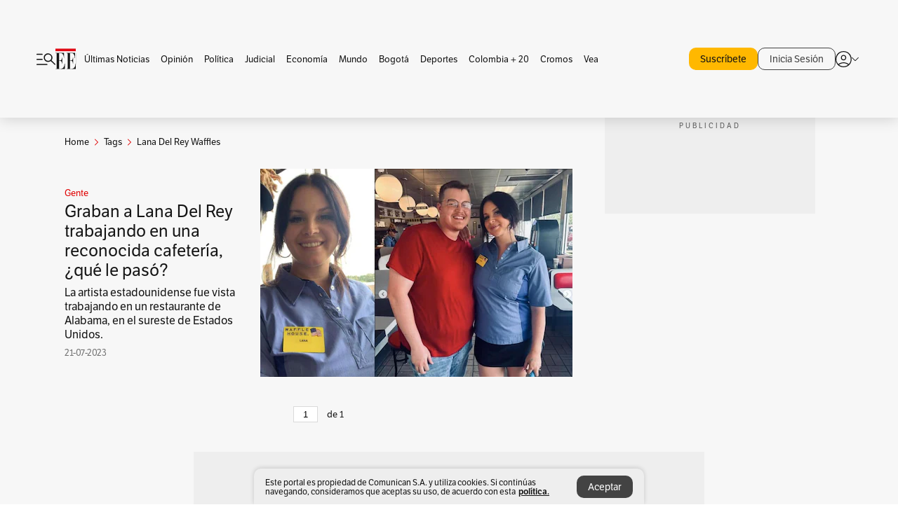

--- FILE ---
content_type: text/html; charset=utf-8
request_url: https://www.google.com/recaptcha/api2/aframe
body_size: 183
content:
<!DOCTYPE HTML><html><head><meta http-equiv="content-type" content="text/html; charset=UTF-8"></head><body><script nonce="ANL7RR80IFIwPRbo8PsSzA">/** Anti-fraud and anti-abuse applications only. See google.com/recaptcha */ try{var clients={'sodar':'https://pagead2.googlesyndication.com/pagead/sodar?'};window.addEventListener("message",function(a){try{if(a.source===window.parent){var b=JSON.parse(a.data);var c=clients[b['id']];if(c){var d=document.createElement('img');d.src=c+b['params']+'&rc='+(localStorage.getItem("rc::a")?sessionStorage.getItem("rc::b"):"");window.document.body.appendChild(d);sessionStorage.setItem("rc::e",parseInt(sessionStorage.getItem("rc::e")||0)+1);localStorage.setItem("rc::h",'1768694106781');}}}catch(b){}});window.parent.postMessage("_grecaptcha_ready", "*");}catch(b){}</script></body></html>

--- FILE ---
content_type: application/javascript; charset=utf-8
request_url: https://fundingchoicesmessages.google.com/f/AGSKWxVGBiKSiDFdCzByWFtooCfu6-83_ecF-Bhv81bhl2ch-UPlSwZCeB8kwkE1Ej-2U5aybyazZW2JWBdhGCbLO1INV1SekXiPzx_OQaL1CQoGnbcwgIlmm82CUNv-rRgYLQjit8hi9nqGG7AvKsS34-Rn2tFr8C5kEzEoz1Cn6BxxyPVWTnNXTxs1-FSR/_/adstacodaeu./adsession./adskyscraper.-tag-ad./bannerad_
body_size: -1289
content:
window['6c9bdda6-8f94-4236-b559-7b45dcfca408'] = true;

--- FILE ---
content_type: text/javascript;charset=utf-8
request_url: https://p1cluster.cxense.com/p1.js
body_size: 100
content:
cX.library.onP1('3m9kzmvc79nnb23pcplnmhrucp');


--- FILE ---
content_type: text/javascript;charset=utf-8
request_url: https://id.cxense.com/public/user/id?json=%7B%22identities%22%3A%5B%7B%22type%22%3A%22ckp%22%2C%22id%22%3A%22mkiyss2psasibh2o%22%7D%2C%7B%22type%22%3A%22lst%22%2C%22id%22%3A%223m9kzmvc79nnb23pcplnmhrucp%22%7D%2C%7B%22type%22%3A%22cst%22%2C%22id%22%3A%223m9kzmvc79nnb23pcplnmhrucp%22%7D%5D%7D&callback=cXJsonpCB2
body_size: 206
content:
/**/
cXJsonpCB2({"httpStatus":200,"response":{"userId":"cx:3s0f5nh6w59pu1sp46ocqbsgbp:t7kb88z80mj5","newUser":false}})